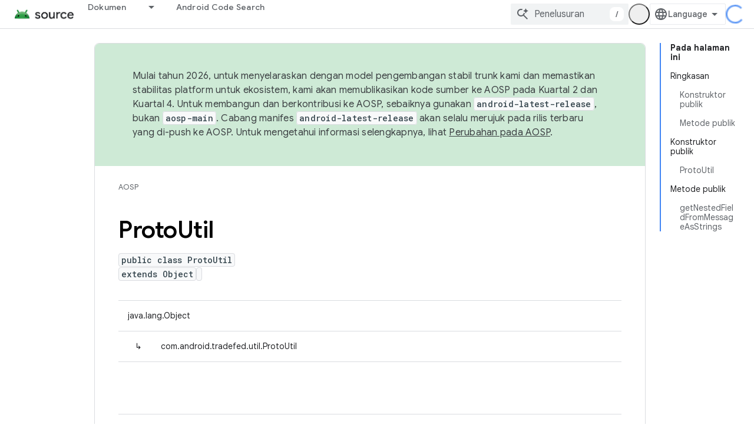

--- FILE ---
content_type: text/javascript
request_url: https://www.gstatic.cn/devrel-devsite/prod/v3df8aae39978de8281d519c083a1ff09816fe422ab8f1bf9f8e360a62fb9949d/js/devsite_devsite_callout_module__id.js
body_size: -854
content:
(function(_ds){var window=this;var Tpa=async function(a,b){const c=a.o;let d;const e=b.id!==((d=a.oa)==null?void 0:d.id);e&&(a.className=b.id,a.eventLabel=`devsite-callout-${b.id}`,a.o=new _ds.UQ(b.origin,a.eventLabel));a.oa=b;c&&e&&await _ds.TQ(c)},Upa=async function(a){a.eventHandler.listen(document.body,"devsite-before-page-change",()=>{a.hide()})},Vpa=async function(a,b){let c;((c=a.callout)==null?0:c.Gf)&&a.callout.Gf(b);await a.hide();a.Ba({category:"Site-Wide Custom Events",action:"callout-dismiss",label:a.eventLabel})},
q0=async function(a,b){let c;((c=a.callout)==null?0:c.Ke)&&a.callout.Ke(b);let d;((d=a.callout)==null?0:d.qj)||await a.hide();a.Ba({category:"Site-Wide Custom Events",action:"callout-action",label:a.eventLabel})},Wpa=function(a){let b,c;if(((b=a.callout)==null?0:b.Me)&&`${(c=a.callout)==null?void 0:c.Me}`){let d,e;return(0,_ds.M)`<div class="devsite-callout-branding">
          <img
            class="devsite-callout-branding-image"
            src="${(d=a.callout)==null?void 0:d.Me}"
            alt="${((e=a.callout)==null?void 0:e.Kg)||""}" />
        </div>
        <hr />`}return(0,_ds.M)``},Xpa=function(a){let b,c;if(((b=a.callout)==null?0:b.pq)&&`${(c=a.callout)==null?void 0:c.pq}`){let d,e;return(0,_ds.M)`<div class="devsite-callout-hero">
        <img
          class="devsite-callout-hero-image"
          src="${(d=a.callout)==null?void 0:d.pq}"
          alt="${((e=a.callout)==null?void 0:e.tA)||""}" />
      </div>`}return(0,_ds.M)``},Ypa=function(a){let b;if((b=a.callout)==null?0:b.Au)return(0,_ds.M)``;let c;return(0,_ds.M)` <div class="devsite-callout-header">
        <h2>${((c=a.callout)==null?void 0:c.title)||""}</h2>
      </div>`},Zpa=function(a){let b;if((b=a.callout)==null?0:b.loading)return(0,_ds.M)`<div class="devsite-callout-body"
        ><devsite-spinner size="24"></devsite-spinner
      ></div>`;let c,d;var e;if(((c=a.callout)==null?0:c.body)&&`${(d=a.callout)==null?void 0:d.body}`){{let f;if(((f=a.callout)==null?void 0:f.body)instanceof _ds.jg){let g;a=(0,_ds.M)`${(0,_ds.jQ)((g=a.callout)==null?void 0:g.body)}`}else a=(0,_ds.M)`${(e=a.callout)==null?void 0:e.body}`}e=(0,_ds.M)`<div class="devsite-callout-body">
        ${a}
      </div>`}else e=(0,_ds.M)``;return e},$pa=function(a){var b;if((b=a.callout)==null||!b.Uc)return(0,_ds.M)``;var c;b=(0,_ds.dz)({button:!0,"button-primary":!0,"devsite-callout-action":!0,"button-disabled":((c=a.callout)==null?void 0:c.Bt)||!1});let d;c=(d=a.callout)==null?void 0:d.sy;let e;if((e=a.callout)==null?0:e.yk){let g,h;return(0,_ds.M)`<a
        @click=${k=>{q0(a,k)}}
        href="${((g=a.callout)==null?void 0:g.yk)||""}"
        class="${b}"
        aria-label=${c!=null?c:_ds.qA}
        data-title=${c!=null?c:_ds.qA}>
        ${((h=a.callout)==null?void 0:h.Uc)||""}
      </a>`}let f;return(0,_ds.M)`<button
        @click=${g=>{q0(a,g)}}
        class="${b}"
        aria-label=${c!=null?c:_ds.qA}
        data-title=${c!=null?c:_ds.qA}>
        ${((f=a.callout)==null?void 0:f.Uc)||""}
      </button>`},r0=class extends _ds.cC{set callout(a){Tpa(this,a)}get callout(){return this.oa}get open(){let a;return((a=this.ma.value)==null?void 0:a.open)||!1}constructor(){super(["devsite-spinner"]);this.eventHandler=new _ds.u;this.eventLabel="";this.oa=this.ea=this.o=null;this.ma=new _ds.fQ}connectedCallback(){super.connectedCallback();Upa(this)}disconnectedCallback(){super.disconnectedCallback();let a;(a=this.o)==null||a.cancel()}Na(){return this}async ready(){await this.j}async show(){await this.ready();
if(!this.open){var a;await ((a=this.o)==null?void 0:a.schedule(()=>{document.activeElement instanceof HTMLElement&&(this.ea=document.activeElement);var b;(b=this.ma.value)==null||b.show();let c;(c=this.querySelector(".devsite-callout-action"))==null||c.focus();let d;b={message:"Dialog "+(((d=this.callout)==null?void 0:d.title)||"")+" terbuka"};document.body.dispatchEvent(new CustomEvent("devsite-a11y-announce",{detail:b}));this.Ba({category:"Site-Wide Custom Events",action:"callout-impression",label:this.eventLabel,
nonInteraction:!0})},()=>{let b;(b=this.ma.value)==null||b.close();let c;(c=this.querySelector(".devsite-callout-action"))==null||c.blur();this.ea&&this.ea.focus()}))}}async hide(){await this.ready();let a;await ((a=this.o)==null?void 0:_ds.TQ(a))}render(){if(!this.callout)return(0,_ds.M)``;let a;return(0,_ds.M)`
      <dialog
        closedby="none"
        ${(0,_ds.hQ)(this.ma)}
        aria-label="${((a=this.callout)==null?void 0:a.title)||""}"
        class="devsite-callout">
        ${Wpa(this)} ${Xpa(this)}
        ${Ypa(this)} ${Zpa(this)}
        <div class="devsite-callout-buttons">
          <button
            @click=${b=>{Vpa(this,b)}}
            class="button button-dismiss devsite-callout-dismiss">
            ${"Tutup"}
          </button>
          ${$pa(this)}
        </div>
      </dialog>
    `}};_ds.w([_ds.F({Aa:!1}),_ds.x("design:type",Object),_ds.x("design:paramtypes",[Object])],r0.prototype,"callout",null);try{customElements.define("devsite-callout",r0)}catch(a){console.warn("Unrecognized DevSite custom element - DevsiteCallout",a)};})(_ds_www);


--- FILE ---
content_type: text/javascript
request_url: https://www.gstatic.cn/devrel-devsite/prod/v3df8aae39978de8281d519c083a1ff09816fe422ab8f1bf9f8e360a62fb9949d/js/devsite_devsite_openid_badge_awarded_module__id.js
body_size: -854
content:
(function(_ds){var window=this;var Dva=function(a){const b=a.Gk,c=a.vf;var d=a.qc;const e=a.badgePath,f=a.Hk,g=a.Fk,h=a.currentTierCount,k=a.isNewTier,l=a.Kb,m=a.nextPlaylistUrl,n=a.jj,r=a.Zl,q=a.zn,z=a.Ki,G=a.dismissBtn,L=a.redeemAnotherBtn,N=a.hideButtons,R=a.Yl,P=a.qm,Z=a.sharing,qa=a.staticPath,T=a.Tq,ca=a.eventsNumber,ja=a.ud,Ra=a.vd,pb=a.kc,Cb=a.Ee,xa=a.dismissButton,Ma=a.Ob,Sa=a.buttonUrl;a=a.gm;const E=_ds.U(_ds.dD(),'<div class="card"><div class="spinner-container"><devsite-spinner size="64"></devsite-spinner></div><div class="card-content"><div class="content-container"><div class="text-container"><div class="completed-title">');
d?k?(d='Anda telah meraih pencapaian baru: <span class="badge-name">'+_ds.Q(d)+"</span>.",_ds.V(E,d)):g?ca===1?(d='Anda mendapatkan badge <span class="badge-name">'+_ds.Q(d)+"</span>.",_ds.V(E,d)):ca>1?(d='Anda mendapatkan badge <span class="badge-name">'+_ds.Q(d)+"</span> lainnya.",_ds.V(E,d)):(d='Anda mendapatkan badge <span class="badge-name">'+_ds.Q(d)+"</span>.",_ds.V(E,d)):(d='Sebentar lagi Anda akan mendapatkan badge <span class="badge-name">'+_ds.Q(d)+"</span>.",_ds.V(E,d)):k?_ds.V(E,"Selamat! Anda telah meraih pencapaian baru."):
g?_ds.V(E,"Selamat! Anda mendapatkan badge baru."):_ds.V(E,"Sebentar lagi Anda akan mendapatkan badge baru.");_ds.U(E,"</div>");n?(_ds.U(E,'<div class="claim-badge-text">'),_ds.V(E,"Klaim badge Anda di Profil Developer Google."),_ds.U(E,"</div>")):r?(_ds.U(E,'<div class="sign-in-text">'),_ds.V(E,"Login untuk mengklaim badge Anda."),_ds.U(E,"</div>")):z?(_ds.U(E,'<div class="create-profile-text">'),_ds.V(E,"Buat profil untuk mengklaim badge Anda."),_ds.U(E,"</div>")):R?_ds.U(_ds.V(_ds.U(E,'<div class="not-eligible-text">'),
_ds.Q(pb)),"</div>"):(_ds.U(E,'<div class="completed-text">'),a?_ds.U(E,_ds.Q(a)):k?_ds.V(E,"Pencapaian telah ditambahkan ke profil Anda."):g?ca>1?_ds.V(E,"Pencapaian telah diberikan ke profil Anda."):_ds.V(E,"Badge telah ditambahkan ke profil Anda."):_ds.V(E,"Anda dapat melacak progres badge ini di profil Anda."),_ds.U(E,"</div>"));_ds.V(_ds.U(E,'</div><div class="illustration-container"><img alt="Icon representing the granted badge" class="badge-icon '+(g?"":"incomplete")+'" src="'+_ds.S(_ds.XC(b))+
'">'+(c?'<img alt="Badge animation background" class="badge-animation" src="'+_ds.S(_ds.XC(c))+'">':"")+(ca>0?'<div class="badge-icon-counter">'+_ds.yC(_ds.Ww(ca))+"</div>":h?'<div class="badge-icon-counter">'+_ds.yC(_ds.Ww(h))+"+</div>":"")+"</div></div>"),P?_ds.U(_ds.V(_ds.U(_ds.dD(),'<div class="profile-creation-container"><p>'+_ds.Q(ja)+'</p><div class="profile-creation-container-email-options"><div class="profile-creation-container-email-option"><input type="checkbox" id="profile-creation-emails-googledev"><label for="profile-creation-emails-googledev">'+
_ds.Q(Ra)+"</label></div></div><p>"),_ds.Q(Cb)),"</p></div>"):"");N||(_ds.U(E,'<div class="buttons-container"><div class="buttons sharing">'),Z&&(_ds.U(E,"<span>"),_ds.V(E,"Bagikan"),_ds.U(E,'</span><div class="share-buttons-container"><button class="share-twitter gc-analytics-event" data-category="share badge" data-action="twitter" data-label="'+_ds.S(e)+'"><img src="'+_ds.S(_ds.XC(qa))+'/images/share_twitter.svg" alt="Twitter"></button><button class="share-facebook gc-analytics-event" data-category="share badge" data-action="facebook" data-label="'+
_ds.S(e)+'"><img src="'+_ds.S(_ds.XC(qa))+'/images/share_facebook.svg" alt="Facebook"></button><button class="share-linkedin gc-analytics-event" data-category="share badge" data-action="linkedin" data-label="'+_ds.S(e)+'"><img src="'+_ds.S(_ds.XC(qa))+'/images/share_linkedin.svg" alt="LinkedIn"></button>'+(f?'<a href="'+_ds.S(_ds.VC(f))+'" class="share-link gc-analytics-event" data-category="share badge" data-action="link" data-label="'+_ds.S(f)+'" target="_blank"><i class="material-icons">link</i></a>':
"")+"</div>")),_ds.U(E,'</div><div class="buttons actions">'),m&&(_ds.U(E,'<a href="'+_ds.S(_ds.VC(m))+'" class="button return-to-playlist-button gc-analytics-event" data-category="next_pathway" data-action="badge card click" data-label="'+_ds.S(m)+'">'),_ds.V(E,"Pembelajaran Berikutnya"),_ds.U(E,"</a>")),l&&(_ds.U(E,'<a href="'+_ds.S(_ds.VC(l))+'" class="button return-to-playlist-button gc-analytics-event" data-category="next_pathway" data-action="badge card click" data-label="'+_ds.S(l)+'">'),_ds.V(E,
"Kembali ke pembelajaran"),_ds.U(E,"</a>")),n?(_ds.U(E,'<a class="button button-primary claim-badge-button">'),_ds.V(E,"Klaim badge saya"),_ds.U(E,"</a>")):r?(_ds.U(E,'<a class="button button-primary sign-in-button" href="#">'),_ds.V(E,"Login"),_ds.U(E,"</a>")):z?(P?(_ds.U(E,'<button class="button button-primary finish-creating-profile-button">'),_ds.V(E,"Buat Profil")):(_ds.U(E,'<button class="button button-primary create-profile-button">'),_ds.V(E,"Buat profil")),_ds.U(E,"</button>")):R?(_ds.U(E,
'<a class="button button-primary change-account-button" href="#">'),_ds.V(E,"Ganti akun"),_ds.U(E,"</a>")):Ma&&Sa?_ds.U(E,'<a class="button button-primary view-profile-button" href="'+_ds.S(_ds.VC(Sa))+'"'+(T?' target="_blank"':"")+">"+_ds.Q(Ma)+"</a>"):(_ds.U(E,'<a class="button button-primary view-profile-button" href="'+_ds.S(_ds.VC(q))+'"'+(T?' target="_blank"':"")+">"),_ds.V(E,"Lihat profil"),_ds.U(E,"</a>")),G&&(_ds.U(E,'<button class="button dismiss"><div class="dismiss-text">'+_ds.Q(xa)+'</div><div class="next-badge-text" hidden>'),
_ds.V(E,"Badge berikutnya"),_ds.U(E,'</div><div class="more-badges-marker" hidden></div></button>')),L&&(_ds.U(E,'<button class="button redeem-another">'),_ds.V(E,"Klaim badge lainnya"),_ds.U(E,"</button>")),_ds.U(E,"</div></div>"));_ds.U(E,"</div></div>");return E},Eva=function(a){var b=a.qc;a='<devsite-dialog class="devsite-claim-badge-dialog"><div class="qr-code-container"></div><div class="redeem-code-section"><div class="redeem-code-title">Kode badge</div><div class="redeem-code">'+(_ds.Q(a.redeemCode)+
'</div></div><div class="text-container"><div class="completed-title">');b='Klaim badge <span class="badge-name">'+_ds.Q(b)+"</span>.";a=a+b+"</div>Pindai kode QR dengan ponsel dan klaim badge Anda di Profil Developer Google.";a+='</div><div class="buttons-container"><button class="close-dialog-button">Close</button></div></devsite-dialog>';return(0,_ds.O)(a)},Fva=function(a){a=a.reason;let b='<div class="card"><div class="card-content"><div class="content-container"><div class="text-container"><div class="completed-title">';
b=a?b+_ds.Q(a):b+"Terjadi error saat menampilkan badge yang diberikan kepada Anda.";return(0,_ds.O)(b+'</div></div></div><div class="buttons-container"><div class="buttons"></div><div class="buttons actions"><button class="button button-primary error-try-again-button">Coba Lagi.</button></div></div></div></div>')};var Hva=async function(a){a.eventHandler.listen(a,"click",async b=>{const c=await _ds.v(),d=b.target;if(d==null?0:d.matches(".sign-in-button"))b.preventDefault(),b.stopPropagation(),await c.signIn();else if(d==null?0:d.matches(".claim-badge-button"))b.preventDefault(),b.stopPropagation(),Gva(a);else if(d==null?0:d.matches(".redeem-another"))b.preventDefault(),b.stopPropagation(),document.location.reload();else if(d==null?0:d.matches(".error-try-again-button"))b.preventDefault(),b.stopPropagation(),
await a.j.schedule(()=>{m5(a,!1)},()=>{n5(a)})})},Iva=async function(a){await a.j.schedule(()=>{m5(a,!0)},()=>{n5(a)})},m5=async function(a,b){var c=await _ds.v();const {url:d,awardUrl:e,dismissBtn:f,hideButtons:g,imageUrl:h,nextPlaylistUrl:k,redeemAnotherBtn:l,path:m,shareDescription:n,title:r,complete:q,isNewTier:z,currentTierCount:G,eventsNumber:L,awardDescription:N,awardButton:R}=await Jva(a);var P;const Z=(P=a.getAttribute("return-uri"))!=null?P:"";P="";try{P=(new URL(`${c.getStaticPath(!1)}${"/images/badge-award-animation.gif"}`)).href}catch(T){}c=
{Zl:!1,jj:!1,Ki:!1,Yl:!1,qc:r,Hk:e,Gk:h,vf:P,badgePath:m,Fk:q,currentTierCount:G,isNewTier:z,sharing:!1,Ky:n,nextPlaylistUrl:k,Kb:Z,dismissBtn:f,redeemAnotherBtn:l,hideButtons:g,url:d,zn:"/profile",qm:"",staticPath:c.getStaticPath(!1),Tq:!1,eventsNumber:L!=null?L:0,ud:"Satu hal lagi, apakah Anda ingin menerima email dari Program Developer Google tentang berbagai acara, badge, konten, peluang riset, dan fitur baru?",vd:"Ya, saya mau!",kc:_ds.Tg('Akun ini tidak memenuhi syarat untuk Program Developer Google. Harap hubungi administrator Anda. <a href="https://developers.google.com/profile/help/faq#why_am_i_unable_to_create_a_profile_with_my_google_workspace_account" target="_blank">Pelajari lebih lanjut</a>.'),
Ee:_ds.Tg('Dengan bergabung dalam Program Developer Google, Anda menyetujui\n  <a class="content-policy" href="https://developers.google.com/profile/content-policy">Kebijakan Konten</a>. <a href="https://policies.google.com/terms">Persyaratan Layanan</a>\n  dan <a href="https://policies.google.com/privacy">Kebijakan Privasi</a> Google\n  berlaku untuk penggunaan Anda atas layanan ini. Nama di Akun Google Anda dan\n  minat yang Anda pilih akan digunakan di profil Program Developer Google Anda.\n  Nama Anda mungkin muncul di tempat Anda berkontribusi dan dapat diubah kapan saja.'),
dismissButton:"Tutup",Ob:R==null?void 0:R.label,buttonUrl:R==null?void 0:R.url,gm:N};if(_ds.Go()&&(c.jj=!0,!a.getAttribute("redeem-code"))){_ds.qt(a,Fva,{reason:"In Kiosk mode: No redeem code has been provided. Make sure you pass it using the redeem-code attribute."});return}a.awarded||(a.awarded=!0,a.Ba({category:"badge",action:"awarded",label:r||""}));_ds.qt(a,Dva,c);(c=a.querySelector(".dismiss"))&&a.eventHandler.listen(c,"click",()=>{_ds.TQ(a.j)});a.eventHandler.listen(a,"devsite-badge-awarded-stack-num-changed",
T=>{T=T.getBrowserEvent();var ca;T=(T==null?void 0:(ca=T.detail)==null?void 0:ca.Mq)||0;var ja=a.querySelector(".dismiss");ca=a.querySelector(".view-profile-button");const Ra=ja==null?void 0:ja.querySelector(".next-badge-text"),pb=ja==null?void 0:ja.querySelector(".dismiss-text");ja=ja==null?void 0:ja.querySelector(".more-badges-marker");ca&&(ca.hidden=T!==0);pb&&(pb.hidden=T!==0,pb.classList.toggle("button-primary",!!T));Ra&&(Ra.hidden=T===0);ja&&(ja.innerText=`${T}`,ja.hidden=T===0)});b&&await a.preloadImages();
a.dispatchEvent(new CustomEvent("running",{bubbles:!0}));a.removeAttribute("loading");if(b=a.querySelector(".badge-animation"))b.src=`${b.getAttribute("src")}`;let qa;(qa=a.querySelector(".illustration-container"))==null||qa.classList.add("show","animate")},n5=function(a){a.dispatchEvent(new CustomEvent("devsite-badge-awarded-dismissed",{bubbles:!0}))},Gva=function(a){var b=a.getAttribute("redeem-code");a.dialog=_ds.st(Eva,{qc:a.qc,redeemCode:b!=null?b:""});var c=_ds.Ao("/redeem");b&&c.searchParams.set("code",
b);(b=a.dialog.querySelector(".qr-code-container"))&&new _ds.uy(b,{text:c.toString(),width:300,height:300,Lg:"#000000",Bf:"#ffffff",vp:0});(c=a.dialog.querySelector(".close-dialog-button"))&&a.eventHandler.listen(c,"click",()=>{let e;(e=a.dialog)==null||e.removeAttribute("open")});a.appendChild(a.dialog);let d;(d=a.dialog)==null||d.setAttribute("open","")},Jva=async function(a){var b;const c=await _ds.Kw((b=a.getAttribute("badge-url"))!=null?b:"");var d;b=(d=await Kva(a))!=null?d:"";d=a.getAttribute("badge-complete")!==
"false";const e=Number(a.getAttribute("badge-count"))||0,f=a.getAttribute("is-new-tier")==="true";var g;const h=(g=a.getAttribute("badge-share-title"))!=null?g:"";var k;g=(k=a.getAttribute("badge-share-description"))!=null?k:"";var l;k=(l=a.getAttribute("next-playlist-url"))!=null?l:"";l=a.hasAttribute("dismiss");const m=a.hasAttribute("redeem-another"),n=a.hasAttribute("hide-buttons"),r=_ds.C().href;var q;const z=(q=a.getAttribute("redeem-code"))!=null?q:"";q=_ds.C();q=`${q.origin}${q.pathname}`;
const G=Number(a.getAttribute("events-number"));var L;const N=(L=a.getAttribute("badge-award-description"))!=null?L:"";L=void 0;const R=a.getAttribute("badge-award-button-label"),P=a.getAttribute("badge-award-button-url");R&&P&&(L={label:R,url:P});return{awardedBy:q,url:c,awardUrl:r,dismissBtn:l,displayCount:0,hideButtons:n,imageUrl:b,nextPlaylistUrl:k,redeemAnotherBtn:m,path:a.badgePath,shareDescription:g,shareTitle:h,title:a.qc,complete:d,isNewTier:f,currentTierCount:e,redeemCode:z,eventsNumber:G,
awardDescription:N,awardButton:L}},Kva=async function(a){const b=await _ds.v();a=await _ds.Kw(a.getAttribute("badge-icon-url")||`${b.getStaticPath(!0)}${"/images/quiz-icon.png"}`);return(await _ds.Lw(a)).href},Lva=class extends _ds.Lm{constructor(){super(["devsite-dialog","devsite-spinner"]);this.awarded=!1;this.eventHandler=new _ds.u(this);this.dialog=null;this.j=new _ds.UQ("system","devsite-openid-badge-awarded");Hva(this)}connectedCallback(){Iva(this)}disconnectedCallback(){_ds.D(this.eventHandler);
this.j.cancel()}get qc(){let a;return(a=this.getAttribute("badge-name"))!=null?a:""}get badgePath(){let a;return(a=this.getAttribute("badge-path"))!=null?a:""}async preloadImages(){const a=this.querySelector(".badge-icon"),b=this.querySelector(".badge-animation"),c=[];if(a&&a.src){const d=new _ds.Ah;this.eventHandler.listen(a,"load",()=>{d.resolve()});this.eventHandler.listen(a,"error",()=>{d.reject()});c.push(d.promise)}if(b&&b.src){const d=new _ds.Ah;this.eventHandler.listen(b,"load",()=>{d.resolve()});
this.eventHandler.listen(b,"error",()=>{d.reject()});c.push(d.promise)}try{await Promise.all(c)}catch(d){}}};try{customElements.define("devsite-openid-badge-awarded",Lva)}catch(a){console.warn("Unrecognized DevSite custom element - DevsiteOpenidBadgeAwarded",a)};})(_ds_www);
